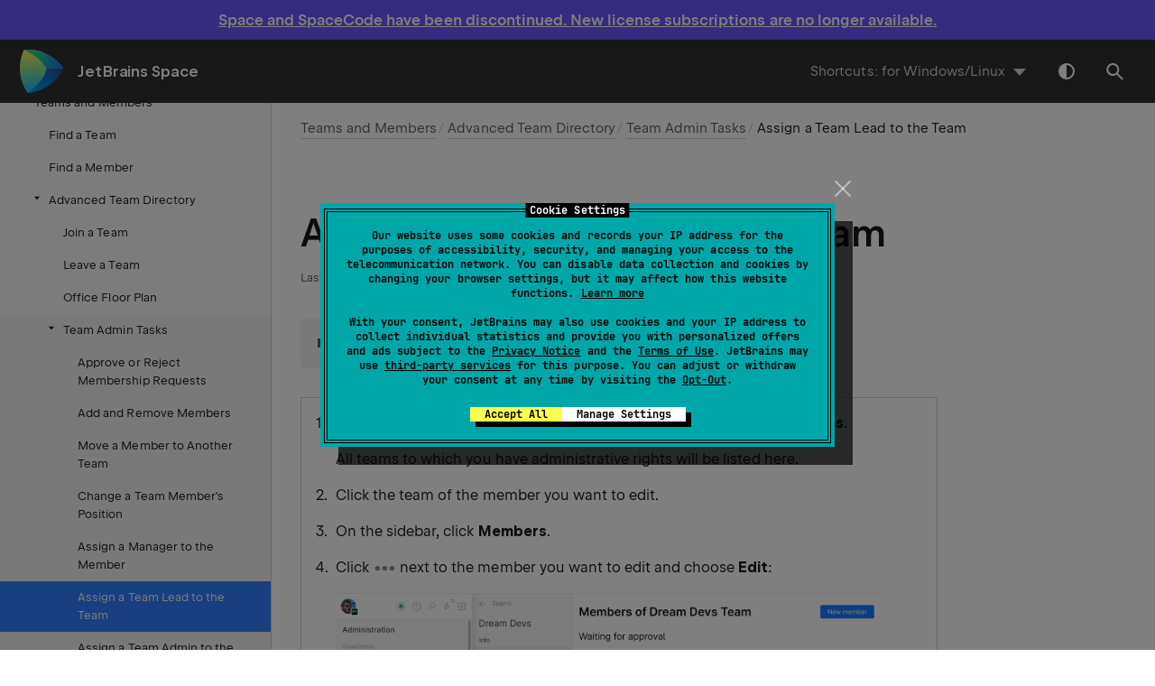

--- FILE ---
content_type: text/html
request_url: https://www.jetbrains.com/help/space/assign-a-team-lead-to-the-team.html
body_size: 3099
content:
<!DOCTYPE html SYSTEM "about:legacy-compat"><html lang="en-US" data-preset="contrast" data-primary-color="#307FFF"><head><meta name="robots" content="noindex"/><meta charset="UTF-8">  <meta name="built-on" content="2024-11-26T11:38:05.628873916"><meta name="build-number" content="104">         <script> (function(w,d,s,l,i){w[l]=w[l]||[];w[l].push({'gtm.start': new Date().getTime(),event:'gtm.js'});var f=d.getElementsByTagName(s)[0], j=d.createElement(s),dl=l!='dataLayer'?'&amp;l='+l:'';j.async=true;j.src= '//www.googletagmanager.com/gtm.js?id='+i+dl;f.parentNode.insertBefore(j,f);})(window,document,'script','dataLayer','GTM-5P98'); </script><script src="https://resources.jetbrains.com/storage/help-app/v6/analytics.js"></script>  <title>Assign a Team Lead to the Team | JetBrains Space Documentation</title><script id="virtual-toc-data" type="application/json">[]</script><script id="topic-shortcuts" type="application/json">{}</script>   <link href="https://resources.jetbrains.com/storage/help-app/v6/app.css" rel="stylesheet">   <link rel="icon" href="https://resources.jetbrains.com/storage/products/jetbrains/img/icons/favicon.ico" sizes="any"><!-- 32×32 --><link rel="icon" href="https://resources.jetbrains.com/storage/products/jetbrains/img/icons/icon.svg" type="image/svg+xml"><link rel="apple-touch-icon" href="https://resources.jetbrains.com/storage/products/jetbrains/img/icons/apple-touch-icon.png"><!-- 180×180 --><link rel="manifest" href="https://www.jetbrains.com/site.webmanifest"><meta name="apple-mobile-web-app-title" content="JetBrains"><meta name="application-name" content="JetBrains"><meta name="msapplication-TileColor" content="#000000"><meta name="theme-color" content="#000000">  <meta name="image" content=""><!-- Open Graph --><meta property="og:title" content="Assign a Team Lead to the Team | JetBrains Space"><meta property="og:description" content=""><meta property="og:image" content=""><meta property="og:site_name" content="JetBrains Space Help"><meta property="og:type" content="website"><meta property="og:locale" content="en_US"><meta property="og:url" content="https://www.jetbrains.com/help/space/assign-a-team-lead-to-the-team.html"><!-- End Open Graph --><!-- Twitter Card --><meta name="twitter:card" content="summary_large_image"><meta name="twitter:site" content=""><meta name="twitter:title" content="Assign a Team Lead to the Team | JetBrains Space"><meta name="twitter:description" content=""><meta name="twitter:creator" content=""><meta name="twitter:image:src" content=""><!-- End Twitter Card --><!-- Schema.org WebPage --><script type="application/ld+json"> { "@context": "http://schema.org", "@type": "WebPage", "@id": "https://www.jetbrains.com/help/space/assign-a-team-lead-to-the-team.html#webpage", "url": "https://www.jetbrains.com/help/space/assign-a-team-lead-to-the-team.html", "name": "Assign a Team Lead to the Team | JetBrains Space", "description": "", "image": "", "inLanguage":"en-US" }</script><!-- End Schema.org --><!-- Schema.org WebSite --><script type="application/ld+json"> { "@type": "WebSite", "@id": "https://www.jetbrains.com/help/space/#website", "url": "https://www.jetbrains.com/help/space/", "name": "JetBrains Space Help" }</script><!-- End Schema.org --></head>      <body data-id="Assign_a_Team_Lead_to_the_Team" data-main-title="Assign a Team Lead to the Team" data-template="article" data-breadcrumbs="Teams_and_Members.xml|Teams and Members///Advanced_Team_Directory.xml|Advanced Team Directory///Team_Admin_Tasks.xml|Team Admin Tasks" data-article-props="{&quot;seeAlsoStyle&quot;:&quot;links&quot;}">  <div class="wrapper"><main class="panel _main"><header class="panel__header"><div class="container"><h3>JetBrains Space  Help</h3><div class="shortcuts-switcher"><label for="switch-shortcuts">Keymap:</label><select class="select _shortcuts" height="1" id="switch-shortcuts">    <option data-group="primary" value="windows" selected>for Windows/Linux</option>   <option data-group="primary" value="macosx" selected>for Mac OS</option>   <option data-group="primary" value="macosx" selected>for macOS</option>  </select></div><div class="panel-trigger"></div></div></header><section class="panel__content"><div class="container"><article class="article" data-shortcut-switcher="inactive"><h1 data-toc="Assign_a_Team_Lead_to_the_Team" id="Assign_a_Team_Lead_to_the_Team.xml">Assign a Team Lead to the Team</h1> <div class="micro-format" data-content="{&quot;microFormat&quot;:[]}"></div> <aside data-type="tip" class="prompt" data-title="" id="6905495f"><p id="8d70d58d">Required permission: Edit team</p></aside><section class="procedure-steps" id="61f30499">  <ol class="list _decimal"><li class="list__item" id="c31e397f"><p id="b9fe94d6">On the main navigation menu, click <img alt="administration.png" title="administration.png" id="a8b63c68" src="https://resources.jetbrains.com/help/img/space/administration.png" class=" inline-icon-" width="16" height="18"> <span class="control " id="1e365af4">Administration</span> and choose <span class="control " id="b5354c7">Teams</span>.</p><p id="d47c4dc2">All teams to which you have administrative rights will be listed here.</p></li><li class="list__item" id="5e1c100f"><p id="f0468bb3">Click the team of the member you want to edit.</p></li><li class="list__item" id="7e516df"><p id="1255565c">On the sidebar, click <span class="control " id="6c067081">Members</span>.</p></li><li class="list__item" id="84cfd4ec"><p id="830627e4">Click <img alt="menu-horizontal.png" title="menu-horizontal.png" id="736f3102" src="https://resources.jetbrains.com/help/img/space/menu-horizontal.png" class=" inline-icon-" width="26" height="14"> next to the member you want to edit and choose <span class="control " id="6b359344">Edit</span>:</p><figure class=" " id="2b7805bc"><img alt="teamsEditMember.png" title="teamsEditMember.png" src="https://resources.jetbrains.com/help/img/space/teamsEditMember.png" class=" " width="600" height="304"></figure></li><li class="list__item" id="12926382"><p id="208e66bc">Tick the <span class="control " id="b1b55d34">Team Lead</span> checkbox.</p></li><li class="list__item" id="cc6e0887"><p id="9d12d6dc">Click <span class="control " id="1267a2e1">Save</span>.</p></li></ol> </section><div class="last-modified"> Last modified: 31 January 2023</div><div data-feedback-placeholder="true"></div><div class="navigation-links _bottom">   <a class="navigation-links__prev" href="assign-manager.html">Assign a Manager to the Member</a>   <a class="navigation-links__next" href="assign-a-team-admin-to-the-team.html">Assign a Team Admin to the Team</a>   </div></article>  </div></section></main></div>  <script src="https://resources.jetbrains.com/storage/help-app/v6/app.js"></script>  
<script type="text/javascript">
    var banner = document.createElement('div');
    banner.innerHTML = "<div class='sunset-banner'><p><a href=https://blog.jetbrains.com/space/2024/11/27/discontinuation-of-the-spacecode-private-preview/?_gl=1*d5mn0h*_gcl_au*OTY2MTM4NDM4LjE3NTMzNjUyODg.*FPAU*OTY2MTM4NDM4LjE3NTMzNjUyODg.*_ga*NTMxNDE3MTA1LjE2NzIxNDQ3MTE.*_ga_9J976DJZ68*czE3NTM0MzY5MDIkbzQxOCRnMSR0MTc1MzQzODE3MyRqNDMkbDAkaDA.&amp;_cl=MTsxOzE7RmVDaFNqRGd2Y05QNGh5VjkwcmlPS3lmdnpFQlR5OGJNd1ZkUmdBbnhHOG91R1FreW0wNlJNSjczeHFRQXViNzs= id=optly-link target=_blank data-cl=true>Space and SpaceCode have been discontinued. New license subscriptions are no longer available.</a></p></div>";
    document.body.insertBefore(banner, document.body.firstChild);
</script>

<style>
    .sunset-banner {
        background-color: #6B57FF;
        font-family: 'JetBrains Sans', Inter, system-ui, -apple-system, BlinkMacSystemFont, 'Segoe UI', Roboto, Oxygen, Ubuntu, Cantarell, 'Droid Sans', 'Helvetica Neue', Arial, sans-serif;
        font-size: 17px;
        font-weight: 600;
        line-height: 24px;
        position: relative;
        text-align: center;
        z-index: 100;
    }

    .sunset-banner p {
        color: #fff;
        margin: 0 16px;
        padding: 10px;
    }

    .sunset-banner p a {
        color: inherit;
        text-decoration: underline;
    }

    @media (max-width: 1024px) {
        .sunset-banner {
            font-size: 12px;
            line-height: 16px;
        }
    }
</style>
</body></html>